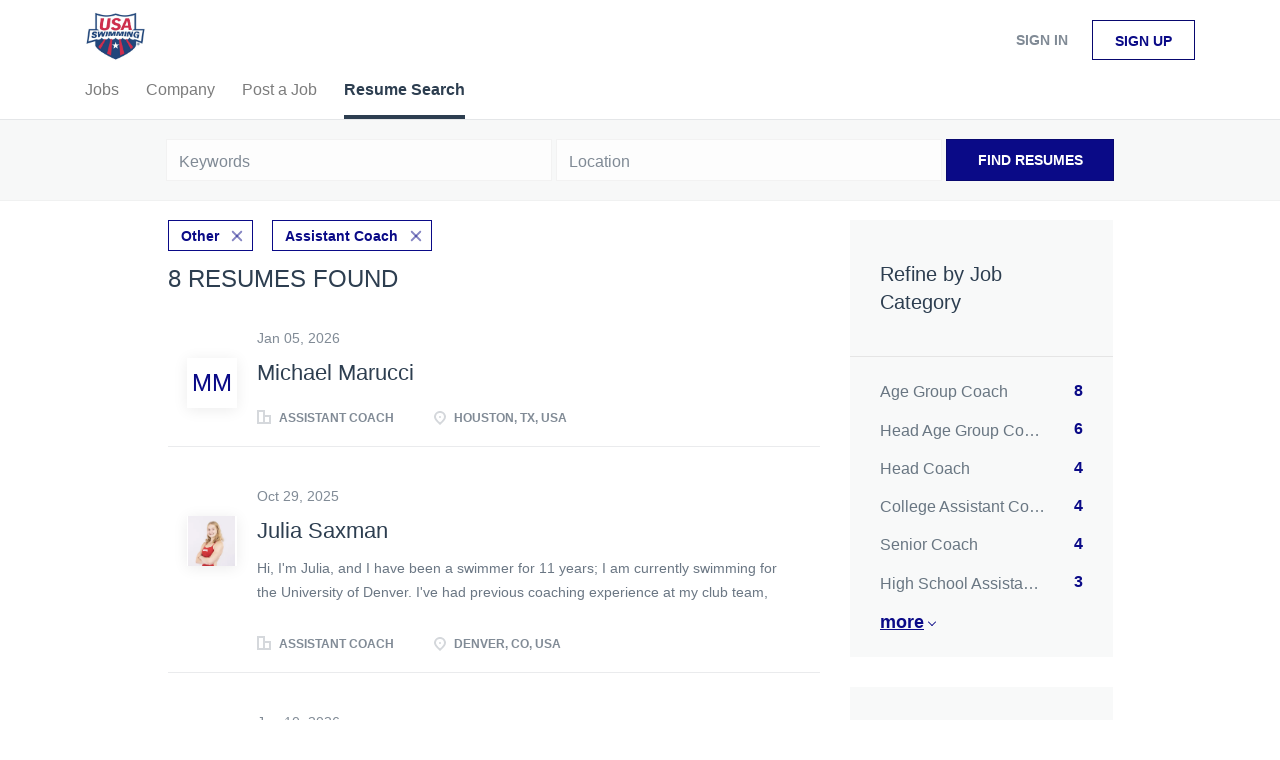

--- FILE ---
content_type: text/html;charset=utf-8
request_url: https://jobboard.usaswimming.org/resumes/?categories%5B%5D=Other&categories%5B%5D=Assistant%20Coach
body_size: 9331
content:
<!DOCTYPE html>
<html lang="en">
<head>
    <meta charset="utf-8">
    <meta http-equiv="X-UA-Compatible" content="IE=edge">
    <meta name="viewport" content="width=device-width, initial-scale=1">
    <!-- The above 3 meta tags *must* come first in the head; any other head content must come *after* these tags -->

    <meta name="keywords" content="">
    <meta name="description" content="Resumes from USASwimming">
    <meta name="viewport" content="width=device-width, height=device-height,
                                   initial-scale=1.0, maximum-scale=1.0,
                                   target-densityDpi=device-dpi">
    <link rel="alternate" type="application/rss+xml" title="Jobs" href="https://jobboard.usaswimming.org/rss/">

    <title>Resumes | USASwimming</title>

    <link href="https://cdn.smartjobboard.com/2025.09/templates/BreezeDND/assets/styles.css" rel="stylesheet">

    <link href="https://jobboard.usaswimming.org/templates/BreezeDND/assets/style/styles.css?v=1759913015.478" rel="stylesheet" id="styles">

    <link rel="icon" href="https://jobboard.usaswimming.org/templates/BreezeDND/assets/images/shield.jpg" type="image/x-icon" />
<meta property="og:type" content="website" />
<meta property="og:site_name" content="USASwimming" />
<meta property="og:url" content="https://jobboard.usaswimming.org/resumes/?categories%5B%5D=Other&amp;categories%5B%5D=Assistant%20Coach" />
<meta property="og:title" content="Resumes | USASwimming" />
<meta property="og:description" content="Resumes from USASwimming" />
<meta property="og:image" content="https://jobboard.usaswimming.org/templates/BreezeDND/assets/images/shield.jpg" />
<meta name="twitter:image" content="https://jobboard.usaswimming.org/templates/BreezeDND/assets/images/shield.jpg">
<script type="application/ld+json">{"@context":"https:\/\/schema.org","@type":"WebSite","url":"https:\/\/jobboard.usaswimming.org","image":"https:\/\/jobboard.usaswimming.org\/templates\/BreezeDND\/assets\/images\/shield.jpg","description":"","keywords":"","name":"USASwimming","potentialAction":{"@type":"SearchAction","target":"https:\/\/jobboard.usaswimming.org\/jobs\/?q={q}","query-input":"required name=q"}}</script>
            <!-- Global Site Tag (gtag.js) - Google Analytics -->
        <script async src="https://www.googletagmanager.com/gtag/js?id=UA-110320771-1"></script>
        <script>
            window.dataLayer = window.dataLayer || [];
            function gtag(){ dataLayer.push(arguments); }
            gtag('js', new Date());
                                        gtag('config', 'UA-110320771-1', {
                    'anonymize_ip': true,
                    'dimension1': 'jbtest.mysmartjobboard.com',
                    'dimension2': 'BreezeDND'
                });
                    </script>
            <script>
    </script>    <style type="text/css"></style>
    
</head>
<body>
    <nav class="navbar navbar-default">
	<div class="container container-fluid">
		<div class="logo navbar-header">
			<a class="logo__text navbar-brand" href="https://jobboard.usaswimming.org">
				<img src="https://jobboard.usaswimming.org/templates/BreezeDND/assets/images/shield.jpg" alt="USASwimming" />
			</a>
		</div>
		<div class="burger-button__wrapper burger-button__wrapper__js visible-sm visible-xs"
			 data-target="#navbar-collapse" data-toggle="collapse">
			<a href="#" aria-label="Navigation Menu"><div class="burger-button"></div></a>
		</div>
		<div class="collapse navbar-collapse" id="navbar-collapse">
			<div class="visible-sm visible-xs">
													<ul class="nav navbar-nav navbar-left">
            <li class="navbar__item ">
            <a class="navbar__link" href="/jobs/" ><span>Jobs</span></a>
                    </li>
            <li class="navbar__item ">
            <a class="navbar__link" href="/companies/" ><span>Company</span></a>
                    </li>
            <li class="navbar__item ">
            <a class="navbar__link" href="/add-listing/?listing_type_id=Job" ><span>Post a Job</span></a>
                    </li>
            <li class="navbar__item active">
            <a class="navbar__link" href="/resumes/" ><span>Resume Search</span></a>
                    </li>
    </ul>


				
			</div>
			<ul class="nav navbar-nav navbar-right">
									<li class="navbar__item navbar__item ">
						<a class="navbar__link navbar__login" href="https://jobboard.usaswimming.org/login/">Sign in</a>
					</li>
					<li class="navbar__item navbar__item__filled"><a class="navbar__link  btn__blue" href="https://jobboard.usaswimming.org/registration/">Sign up</a></li>
							</ul>
			<div class="visible-md visible-lg">
									<ul class="nav navbar-nav navbar-left">
            <li class="navbar__item ">
            <a class="navbar__link" href="/jobs/" ><span>Jobs</span></a>
                    </li>
            <li class="navbar__item ">
            <a class="navbar__link" href="/companies/" ><span>Company</span></a>
                    </li>
            <li class="navbar__item ">
            <a class="navbar__link" href="/add-listing/?listing_type_id=Job" ><span>Post a Job</span></a>
                    </li>
            <li class="navbar__item active">
            <a class="navbar__link" href="/resumes/" ><span>Resume Search</span></a>
                    </li>
    </ul>


				
			</div>
		</div>
	</div>
</nav>

<div id="apply-modal" class="modal fade" tabindex="-1">
	<div class="modal-dialog">
		<div class="modal-content">
			<div class="modal-header">
				<button type="button" class="close" data-dismiss="modal" aria-label="Close"></button>
				<h4 class="modal-title"></h4>
			</div>
			<div class="modal-body">
			</div>
		</div>
	</div>
</div>

                    
    <div class="page-row page-row-expanded">
        <div class="display-item">
            

<div class="search-header hidden-xs-480"></div>
<div class="quick-search__inner-pages hidden-xs-480">
    	<div class="quick-search">
    <div class="quick-search__wrapper">
		<form action="https://jobboard.usaswimming.org/resumes/" class="form-inline row">
			<div class="form-group form-group__input ">
				<label for="keywords" class="form-label sr-only">Keywords</label>
				<input type="text" value="" class="form-control" name="q" id="keywords" placeholder="Keywords" />
			</div>
							<div class="form-group form-group__input">
					<label for="Location" class="form-label sr-only">Location</label>
<input type="text" name="l" id="Location" class="form-control form-control__google-location" value="" placeholder="Location"/>
<input type="hidden" name="r" disabled />
				</div>
																					<input type="hidden" name="categories[]" value="Other">
											<input type="hidden" name="categories[]" value="Assistant Coach">
																															<div class="form-group form-group__btn">
				<button type="submit" class="quick-search__find btn btn__orange btn__bold ">Find Resumes</button>
			</div>
		</form>
	</div>
</div>

</div>
<div class="container">
    <div class="details-body details-body__search  clearfix">
                    <div class="col-sm-3 col-xs-12 sidebar-col pull-right">
                <div class="refine-search">
                    <a class="toggle--refine-search visible-xs" role="button" data-toggle="collapse" href="#" aria-expanded="true">
                        Refine Search                    </a>
                    <div class="refine-search__wrapper">
                        <div class="quick-search__inner-pages visible-xs-480">
                            	<div class="quick-search">
    <div class="quick-search__wrapper">
		<form action="https://jobboard.usaswimming.org/resumes/" class="form-inline row">
			<div class="form-group form-group__input ">
				<label for="keywords" class="form-label sr-only">Keywords</label>
				<input type="text" value="" class="form-control" name="q" id="keywords" placeholder="Keywords" />
			</div>
							<div class="form-group form-group__input">
					<label for="Location" class="form-label sr-only">Location</label>
<input type="text" name="l" id="Location" class="form-control form-control__google-location" value="" placeholder="Location"/>
<input type="hidden" name="r" disabled />
				</div>
																					<input type="hidden" name="categories[]" value="Other">
											<input type="hidden" name="categories[]" value="Assistant Coach">
																															<div class="form-group form-group__btn">
				<button type="submit" class="quick-search__find btn btn__orange btn__bold ">Find Resumes</button>
			</div>
		</form>
	</div>
</div>

                        </div>
                        


    <div class="refine-search__block clearfix">
        <span class="btn__refine-search">
                        Refine by Job Category        </span>
        <div class="refine-search__item-list collapse in clearfix" id="refine-block-JobCategory">
                                            <a class="refine-search__item" href="https://jobboard.usaswimming.org/resumes/?categories[]=Other&categories[]=Assistant%20Coach&categories[]=Age%20Group%20Coach" rel="nofollow">
                    <span class="refine-search__value">Age Group Coach</span>
                    <span class="refine-search__count pull-right">8</span>
                </a>
                                            <a class="refine-search__item" href="https://jobboard.usaswimming.org/resumes/?categories[]=Other&categories[]=Assistant%20Coach&categories[]=Head%20Age%20Group%20Coach" rel="nofollow">
                    <span class="refine-search__value">Head Age Group Coach</span>
                    <span class="refine-search__count pull-right">6</span>
                </a>
                                            <a class="refine-search__item" href="https://jobboard.usaswimming.org/resumes/?categories[]=Other&categories[]=Assistant%20Coach&categories[]=Head%20Coach" rel="nofollow">
                    <span class="refine-search__value">Head Coach</span>
                    <span class="refine-search__count pull-right">4</span>
                </a>
                                            <a class="refine-search__item" href="https://jobboard.usaswimming.org/resumes/?categories[]=Other&categories[]=Assistant%20Coach&categories[]=College%20Assistant%20Coach" rel="nofollow">
                    <span class="refine-search__value">College Assistant Coach</span>
                    <span class="refine-search__count pull-right">4</span>
                </a>
                                            <a class="refine-search__item" href="https://jobboard.usaswimming.org/resumes/?categories[]=Other&categories[]=Assistant%20Coach&categories[]=Senior%20Coach" rel="nofollow">
                    <span class="refine-search__value">Senior Coach</span>
                    <span class="refine-search__count pull-right">4</span>
                </a>
                                            <a class="refine-search__item" href="https://jobboard.usaswimming.org/resumes/?categories[]=Other&categories[]=Assistant%20Coach&categories[]=High%20School%20Assistant%20Coach" rel="nofollow">
                    <span class="refine-search__value">High School Assistant Coach</span>
                    <span class="refine-search__count pull-right">3</span>
                </a>
                                                <div class="less-more" style="display: none;">
                                <a class="refine-search__item" href="https://jobboard.usaswimming.org/resumes/?categories[]=Other&categories[]=Assistant%20Coach&categories[]=Associate%20Head%20Coach" rel="nofollow">
                    <span class="refine-search__value">Associate Head Coach</span>
                    <span class="refine-search__count pull-right">3</span>
                </a>
                                            <a class="refine-search__item" href="https://jobboard.usaswimming.org/resumes/?categories[]=Other&categories[]=Assistant%20Coach&categories[]=Masters%20Coach" rel="nofollow">
                    <span class="refine-search__value">Masters Coach</span>
                    <span class="refine-search__count pull-right">2</span>
                </a>
                                            <a class="refine-search__item" href="https://jobboard.usaswimming.org/resumes/?categories[]=Other&categories[]=Assistant%20Coach&categories[]=Aquatic%20Director" rel="nofollow">
                    <span class="refine-search__value">Aquatic Director</span>
                    <span class="refine-search__count pull-right">1</span>
                </a>
                                            <a class="refine-search__item" href="https://jobboard.usaswimming.org/resumes/?categories[]=Other&categories[]=Assistant%20Coach&categories[]=High%20School%20Head%20Coach" rel="nofollow">
                    <span class="refine-search__value">High School Head Coach</span>
                    <span class="refine-search__count pull-right">1</span>
                </a>
                                            <a class="refine-search__item" href="https://jobboard.usaswimming.org/resumes/?categories[]=Other&categories[]=Assistant%20Coach&categories[]=College%20Head%20Coach" rel="nofollow">
                    <span class="refine-search__value">College Head Coach</span>
                    <span class="refine-search__count pull-right">1</span>
                </a>
                                            <a class="refine-search__item" href="https://jobboard.usaswimming.org/resumes/?categories[]=Other&categories[]=Assistant%20Coach&categories[]=Swim%20Instructor" rel="nofollow">
                    <span class="refine-search__value">Swim Instructor</span>
                    <span class="refine-search__count pull-right">1</span>
                </a>
                                        </div><a href="#" class="less-more__btn link">More</a>
                    </div>
    </div>
    <div class="refine-search__block clearfix">
        <span class="btn__refine-search">
                        Refine by Job Type (Full-Time, Part-Time, etc.)        </span>
        <div class="refine-search__item-list collapse in clearfix" id="refine-block-EmploymentType">
                                            <a class="refine-search__item" href="https://jobboard.usaswimming.org/resumes/?categories[]=Other&categories[]=Assistant%20Coach&job_type[]=Full%20time" rel="nofollow">
                    <span class="refine-search__value">Full time</span>
                    <span class="refine-search__count pull-right">6</span>
                </a>
                                            <a class="refine-search__item" href="https://jobboard.usaswimming.org/resumes/?categories[]=Other&categories[]=Assistant%20Coach&job_type[]=Part%20time" rel="nofollow">
                    <span class="refine-search__value">Part time</span>
                    <span class="refine-search__count pull-right">2</span>
                </a>
                                </div>
    </div>
                    </div>
                </div>

                            </div>
                <div class="search-results search-results__resumes col-xs-12 col-sm-9 main-col  pull-left">
                            <div class="current-search__top">
                                                                                                        <a class="badge" href="https://jobboard.usaswimming.org/resumes/?categories[]=Assistant%20Coach">Other</a>
                                                            <a class="badge" href="https://jobboard.usaswimming.org/resumes/?categories[]=Other">Assistant Coach</a>
                                                                                        </div>
            
            <h1 class="search-results__title">
                                8 resumes found            </h1>

            
            <div class="widgets__container editable-only     " data-name="resume_search_list">
            <div class="section" data-type="listing_search_list" data-name="Select fields for resume search results" >
            <article class="media well listing-item ">
            <div class="media-left listing-item__logo listing-item__resumes">
                <div class="listing-item__logo--wrapper">
                    <a class="profile__image" href="https://jobboard.usaswimming.org/resume/5239/assistant-coach/">
                                                    <span class="image__fallback">
                                MM
                            </span>
                                            </a>
                </div>
            </div>
            <div class="media-body">
                                    <div class="listing-item__date">
                        Jan 05, 2026
                    </div>
                
                <div class="media-heading listing-item__title ">
                                            <a href="https://jobboard.usaswimming.org/resume/5239/assistant-coach/" class="strong">
                            Michael Marucci
                        </a>
                                                        </div>

                                    <div class="listing-item__desc listing-item__desc-job-seeker no-skills">
                        
                    </div>
                
                                
                                                                        <div class="listing-item__info clearfix">
                                                                    <span class="listing-item__info--item listing-item__info--item-company">
                            Assistant Coach
                        </span>
                                                                <span class="listing-item__info--item listing-item__info--item-location">
                            Houston, TX, USA
                        </span>
                                    
                    </div>
                            </div>
                    </article>
                    <article class="media well listing-item ">
            <div class="media-left listing-item__logo listing-item__resumes">
                <div class="listing-item__logo--wrapper">
                    <a class="profile__image" href="https://jobboard.usaswimming.org/resume/5133/assistant-coach/">
                                                    <img class="media-object profile__img" src="https://jobboard.usaswimming.org/files/pictures/headshot_swim.webp" alt="Assistant Coach">
                                            </a>
                </div>
            </div>
            <div class="media-body">
                                    <div class="listing-item__date">
                        Oct 29, 2025
                    </div>
                
                <div class="media-heading listing-item__title ">
                                            <a href="https://jobboard.usaswimming.org/resume/5133/assistant-coach/" class="strong">
                            Julia Saxman
                        </a>
                                                        </div>

                                    <div class="listing-item__desc listing-item__desc-job-seeker ">
                         Hi, I'm Julia, and I have been a swimmer for 11 years; I am currently swimming for the University of Denver. I've had previous coaching experience at my club team, Rocket Aquatics; I coached our beginner pre-competition lessons, all the way up through middle-school and high-school age kids.  
                    </div>
                
                                
                                                                        <div class="listing-item__info clearfix">
                                                                    <span class="listing-item__info--item listing-item__info--item-company">
                            Assistant Coach
                        </span>
                                                                <span class="listing-item__info--item listing-item__info--item-location">
                            Denver, CO, USA
                        </span>
                                    
                    </div>
                            </div>
                    </article>
                    <article class="media well listing-item ">
            <div class="media-left listing-item__logo listing-item__resumes">
                <div class="listing-item__logo--wrapper">
                    <a class="profile__image" href="https://jobboard.usaswimming.org/resume/5247/head-coach-associate-head-coach-age-group-coach-technique-coach/">
                                                    <span class="image__fallback">
                                JF
                            </span>
                                            </a>
                </div>
            </div>
            <div class="media-body">
                                    <div class="listing-item__date">
                        Jan 10, 2026
                    </div>
                
                <div class="media-heading listing-item__title ">
                                            <a href="https://jobboard.usaswimming.org/resume/5247/head-coach-associate-head-coach-age-group-coach-technique-coach/" class="strong">
                            Josh Fleagle
                        </a>
                                                        </div>

                                    <div class="listing-item__desc listing-item__desc-job-seeker ">
                         Driven swim coach, excels at complex problem solving, working with others, in depth stroke evaluation, personal growth/successful season planning. Consistently draws out others’ best through application of innovative coaching techniques and first, hand experience. Passionate and insatiable hunger to improve and grow. 
                    </div>
                
                                
                                                                        <div class="listing-item__info clearfix">
                                                                    <span class="listing-item__info--item listing-item__info--item-company">
                            Head Coach, Associate Head Coach, Age Group Coach, Technique Coach
                        </span>
                                                                <span class="listing-item__info--item listing-item__info--item-location">
                            Indiana, USA
                        </span>
                                    
                    </div>
                            </div>
                    </article>
                    <article class="media well listing-item ">
            <div class="media-left listing-item__logo listing-item__resumes">
                <div class="listing-item__logo--wrapper">
                    <a class="profile__image" href="https://jobboard.usaswimming.org/resume/5216/assistant-swim-coach/">
                                                    <span class="image__fallback">
                                TR
                            </span>
                                            </a>
                </div>
            </div>
            <div class="media-body">
                                    <div class="listing-item__date">
                        Dec 15, 2025
                    </div>
                
                <div class="media-heading listing-item__title ">
                                            <a href="https://jobboard.usaswimming.org/resume/5216/assistant-swim-coach/" class="strong">
                            Tara Rifkin
                        </a>
                                                        </div>

                                    <div class="listing-item__desc listing-item__desc-job-seeker no-skills">
                        
                    </div>
                
                                
                                                                        <div class="listing-item__info clearfix">
                                                                    <span class="listing-item__info--item listing-item__info--item-company">
                            Assistant Swim Coach
                        </span>
                                                                <span class="listing-item__info--item listing-item__info--item-location">
                            New York, NY, USA
                        </span>
                                    
                    </div>
                            </div>
                    </article>
                    <article class="media well listing-item ">
            <div class="media-left listing-item__logo listing-item__resumes">
                <div class="listing-item__logo--wrapper">
                    <a class="profile__image" href="https://jobboard.usaswimming.org/resume/5196/swimming-coach/">
                                                    <img class="media-object profile__img" src="https://jobboard.usaswimming.org/files/pictures/IMG-20241118-WA0007.webp" alt="Swimming Coach">
                                            </a>
                </div>
            </div>
            <div class="media-body">
                                    <div class="listing-item__date">
                        Nov 21, 2025
                    </div>
                
                <div class="media-heading listing-item__title ">
                                            <a href="https://jobboard.usaswimming.org/resume/5196/swimming-coach/" class="strong">
                            Joseph Armenakis
                        </a>
                                                        </div>

                                    <div class="listing-item__desc listing-item__desc-job-seeker ">
                         As a former National-level Swimmer and a competitive CrossFit athlete, I bring a deep understanding of the discipline and teamwork required in sports. As a Swimming Development Coach/Teacher at St. Hilda’s Anglican School for Girls in Perth - Australia, I have successfully managed administrative tasks such as organizing events, coordinating schedules, and managing communications with parents and guardians and everyday management tasks including leading programmes. Under my leadership as the Jnrs Swimming Coach, the Junior Development Squad achieved remarkable success, including winning the 2024 WA Junior SC Championship in the Girls Category within 6 months in. These results reflect my dedication, attention to detail, and ability to inspire athletes to perform at their best. My diverse experience in coaching and expertise across various training disciplines enable me to deliver engaging and effective sessions that promote a healthy and active lifestyle. My role also involves assisting with winning the IGSSA - JIGSSA in 2025 and handling day-to-day operational responsibilities. Currently our age group girls of 10-13 are in the top fastest swimmers in WA State and Australia in most events 
 Previously, I collaborated with the Ministry of Education in Cyprus, where I managed summer camps, enhancing my ability to coordinate large-scale events. These experiences have equipped me with exceptional interpersonal skills, attention to detail, and the ability to manage competing priorities effectively. 
 Thank you for considering my application. I am eager to contribute my passion, skills, and dedication to your team. 
 Yours sincerely, Joseph 
                    </div>
                
                                
                                                                        <div class="listing-item__info clearfix">
                                                                    <span class="listing-item__info--item listing-item__info--item-company">
                            Swimming Coach
                        </span>
                                                                <span class="listing-item__info--item listing-item__info--item-location">
                            USA
                        </span>
                                    
                    </div>
                            </div>
                    </article>
                    <article class="media well listing-item ">
            <div class="media-left listing-item__logo listing-item__resumes">
                <div class="listing-item__logo--wrapper">
                    <a class="profile__image" href="https://jobboard.usaswimming.org/resume/5023/coach/">
                                                    <img class="media-object profile__img" src="https://jobboard.usaswimming.org/files/pictures/Composite__22.webp" alt="Coach">
                                            </a>
                </div>
            </div>
            <div class="media-body">
                                    <div class="listing-item__date">
                        Sep 06, 2025
                    </div>
                
                <div class="media-heading listing-item__title ">
                                            <a href="https://jobboard.usaswimming.org/resume/5023/coach/" class="strong">
                            Madeline Lemza
                        </a>
                                                        </div>

                                    <div class="listing-item__desc listing-item__desc-job-seeker no-skills">
                        
                    </div>
                
                                
                                                                        <div class="listing-item__info clearfix">
                                                                    <span class="listing-item__info--item listing-item__info--item-company">
                            Coach
                        </span>
                                                                <span class="listing-item__info--item listing-item__info--item-location">
                            Plattsburgh, NY, USA
                        </span>
                                    
                    </div>
                            </div>
                    </article>
                    <article class="media well listing-item ">
            <div class="media-left listing-item__logo listing-item__resumes">
                <div class="listing-item__logo--wrapper">
                    <a class="profile__image" href="https://jobboard.usaswimming.org/resume/4994/swimming-coach/">
                                                    <span class="image__fallback">
                                Te
                            </span>
                                            </a>
                </div>
            </div>
            <div class="media-body">
                                    <div class="listing-item__date">
                        Aug 23, 2025
                    </div>
                
                <div class="media-heading listing-item__title ">
                                            <a href="https://jobboard.usaswimming.org/resume/4994/swimming-coach/" class="strong">
                            Teyan
                        </a>
                                                        </div>

                                    <div class="listing-item__desc listing-item__desc-job-seeker ">
                         I'm a highly motivated and enthusiastic swimming coach from West Wales, United Kingdom seeking employment in swimming coaching in the United States of America. My coaching philosophy is based on implementing long term athletic development and positive effective coaching practices to o all swimmers from junior level to national level to achieve there goals in competitive swimming. 
                    </div>
                
                                
                                                                        <div class="listing-item__info clearfix">
                                                                    <span class="listing-item__info--item listing-item__info--item-company">
                            Swimming Coach
                        </span>
                                                                <span class="listing-item__info--item listing-item__info--item-location">
                            United Kingdom
                        </span>
                                    
                    </div>
                            </div>
                    </article>
                    <article class="media well listing-item ">
            <div class="media-left listing-item__logo listing-item__resumes">
                <div class="listing-item__logo--wrapper">
                    <a class="profile__image" href="https://jobboard.usaswimming.org/resume/4984/age-group-coach/">
                                                    <img class="media-object profile__img" src="https://jobboard.usaswimming.org/files/pictures/917f9345-84b8-4bdf-a7e3-237fcadf1c92.webp" alt="Age Group Coach">
                                            </a>
                </div>
            </div>
            <div class="media-body">
                                    <div class="listing-item__date">
                        Aug 18, 2025
                    </div>
                
                <div class="media-heading listing-item__title ">
                                            <a href="https://jobboard.usaswimming.org/resume/4984/age-group-coach/" class="strong">
                            Rebecca Cristina Tavares Mota
                        </a>
                                                        </div>

                                    <div class="listing-item__desc listing-item__desc-job-seeker ">
                          I am a dedicated and dynamic swimming coach with strong experience developing young athletes across different age groups. Having coached from grassroots to high-performance levels, I bring expertise in technical stroke development, strength and conditioning, and athlete-centered training. My coaching background includes roles with prestigious teams such as Fluminense Football Club, Clube de Regatas do Flamengo, the Brazilian National Team for athletes with Down Syndrome, and the Brazilian National Age Group Open Water Team.    
  I hold all five ASCA certifications—an achievement reached by only a select few coaches in Brazil—and I am currently pursuing a degree in Physical Education at the Federal University of Rio de Janeiro. My coaching has contributed to multiple national champions and record holders, demonstrating my ability to guide swimmers to reach their full potential.  
    Fluent in English and with advanced communication skills, I excel in motivating young athletes, building team spirit, and fostering a positive, disciplined, and supportive training environment. My goal is to help swimmers at age-group level develop both a love for the sport and the foundation for long-term success in and out of the pool.  
                    </div>
                
                                
                                                                        <div class="listing-item__info clearfix">
                                                                    <span class="listing-item__info--item listing-item__info--item-company">
                            Age Group Coach
                        </span>
                                                                <span class="listing-item__info--item listing-item__info--item-location">
                            Brazil
                        </span>
                                    
                    </div>
                            </div>
                    </article>
                        <button type="button" class="load-more btn btn__white hidden" data-page="1">
            Load more        </button>
    </div>

    </div>



        </div>
    </div>
</div>

        </div>
    </div>

    <div class="page-row hidden-print">
    
    <div class="widgets__container editable-only     " data-name="footer">
            <div class="section" data-type="footer" data-name="Footer" >
    <footer class="footer">
        <div class="container">
                        <div class="footer__follow-us">
<ul>
<li></li>
<li><a class="footer-nav__link" href="https://jobboard.usaswimming.org/">Home</a></li>
</ul>
</div>
<div>
<div>
<ul>
<li><a class="footer-nav__link" href="https://jobboard.usaswimming.org/contact/">Contact</a></li>
<li><a class="footer-nav__link" href="https://jobboard.usaswimming.org/about/">About Us </a></li>
<li><a class="footer-nav__link" href="https://jobboard.usaswimming.org/terms-of-use/">Terms &amp; Conditions</a></li>
</ul>
</div>
<div>
<ul>
<li>Employer</li>
<li><a class="footer-nav__link" href="https://jobboard.usaswimming.org/add-listing/?listing_type_id=Job">Post a Job</a></li>
<li><a class="footer-nav__link" href="https://jobboard.usaswimming.org/resumes/">Search Resumes</a></li>
<li><a class="footer-nav__link" href="https://jobboard.usaswimming.org/login/">Sign in</a></li>
</ul>
</div>
<div>
<ul>
<li>Job Seeker</li>
<li><a class="footer-nav__link" href="https://jobboard.usaswimming.org/jobs/">Find Jobs</a></li>
<li><a class="footer-nav__link" href="https://jobboard.usaswimming.org/add-listing/?listing_type_id=Resume">Create Resume</a></li>
<li><a class="footer-nav__link" href="https://jobboard.usaswimming.org/login/">Sign in</a></li>
</ul>
</div>
</div>
<div>&copy; 2008-2026 Powered by <a title="Job Board Software, Script" href="http://www.smartjobboard.com" target="_blank">SmartJobBoard Job Board Software</a></div>        </div>
    </footer>
</div>

    </div>



</div>


    <script src="https://cdn.smartjobboard.com/2025.09/templates/BreezeDND/assets/scripts.js"></script>

    <script>
        document.addEventListener("touchstart", function() { }, false);

        // Set global javascript value for page
        window.SJB_GlobalSiteUrl = 'https://jobboard.usaswimming.org';
        window.SJB_UserSiteUrl   = 'https://jobboard.usaswimming.org';

        $('.toggle--refine-search').on('click', function(e) {
            e.preventDefault();
            $(this).toggleClass('collapsed');
            $('.refine-search__wrapper').toggleClass('show');
        });
        $('.toggle--alert-block--form[data-toggle="collapse"]').on('click', function(e) {
            e.preventDefault();
            $(this).toggleClass('collapsed');
            $('.alert__form--wrapper').toggleClass('show');
        });
        $(document).ready(function () {
            if (window.location.hash == '#comments') {
                setTimeout(function () {
                    $('html, body').animate({
                        scrollTop: $("#disqus_thread").offset().top
                    }, 1500);
                    window.location.hash = '';
                }, 1000)
            }
            $('.blog__comment-link').on('click', function () {
                $('html, body').animate({
                    scrollTop: $("#disqus_thread").offset().top
                }, 300);
            });
            $('table').each(function() {
                $(this).wrap('<div class="table-responsive"/>')
            });
        })
    </script>

     <meta name="csrf-token" content="">                 <script>
                    $(document).ready(function() {
                        var recaptchaStarted = false;
                        function recaptchaLoad () {
                            if (!recaptchaStarted) {
                                recaptchaStarted = true;
                                $('body').append('<scr' + 'ipt src="https://www.google.com/recaptcha/api.js?onload=recaptchaOnLoad&render=explicit" async defer></scr' + 'ipt>')
                                $(window).off('scroll', recaptchaLoad);
                            }
                        }
                        $('.with-captcha :submit').each(function() {
                            if (!$(this).prop('disabled')) {
                                $(this).prop('disabled', true);
                                $(this).data('pre-captcha-disabled', true);
                            }
                        });
                        $('.with-captcha :input').keydown(recaptchaLoad);
                        setTimeout(recaptchaLoad, 5000);
                        $(window).on('scroll', recaptchaLoad);
                    });
                </script>            <script>
                var recaptchaLoaded = false;
                function recaptchaOnLoad() {
                    if (typeof captchaCompleted != 'undefined') {
                        return;
                    }
                    recaptchaLoaded = true;
                    $('.with-captcha').each(function() {
                        var form = $(this);
                        if (form.data('captcha-inited')) {
                            return true;
                        }
                        form.data('captcha-inited', true);
                        var recaptcha = $('<div class="recaptcha-container form-group"></div>');
                        form.find('input[type="submit"]')
                            .after(recaptcha);
                        recaptcha.uniqueId();
                        var id = grecaptcha.render(recaptcha.attr('id'), {
                            'sitekey': '6LcKwyAUAAAAANWAgSImC3RWxGe4Dz0A2qeuwwl3',
                            'size': 'invisible',
                            'badge': 'inline',
                            'hl': 'en',
                            'callback': function() {
                                form.data('captcha-triggered', true);
                                form.submit();
                            }
                        });
                
                        form.submit(function(e) {
                            if (!$(this).data('captcha-triggered')) {
                                e.preventDefault();
                                e.stopImmediatePropagation();
                                grecaptcha.execute(id);
                            }
                        });
                
                        var handlers = $._data(this, 'events')['submit'];
                        // take out the handler we just inserted from the end
                        var handler = handlers.pop();
                        // move it at the beginning
                        handlers.splice(0, 0, handler);
                        
                        $('.with-captcha :submit').each(function() {
                            if ($(this).prop('disabled') && $(this).data('pre-captcha-disabled')) {
                                $(this).prop('disabled', false);
                            }
                        });
                    });
                }
                
                function newRecaptchaForm() {
                    if (recaptchaLoaded) { // preventing node inserted before recaptcha load
                        recaptchaOnLoad();
                    }
                }
                const observer = new MutationObserver(newRecaptchaForm);
                observer.observe($('body').get(0), { childList: true, subtree: true });
            </script>     <div>         <script class="location-autocomplete">

            $('.form-control__google-location').keydown(function (e) {
                if (e.which == 13 && $('.ui-autocomplete:visible').length) {
                    return false;
                }
            });

            $('input.form-control__google-location').autocomplete({
                delay: 100,
                classes: {
                    'ui-autocomplete': 'google-autocomplete'
                },
                select: function(event) { // ios input cursor padding fix for long strings
                    setTimeout(function() {
                        event.target.blur();
                        event.target.focus();
                    }, 0);
                },
                source: function(request, response) {
                                            $.get('https://geo.smartjobboard.com/autocomplete/', {
                            country: "US",                            l: request.term,
                            lang: 'en'
                        }, function(suggestions) {
                                                        response(suggestions);
                        });
                                    }
            });

            $.ui.autocomplete.prototype._renderItem = function (ul, item) {
                var label = item.label.replace(new RegExp("([^\\w\\d]" + $.ui.autocomplete.escapeRegex(this.term) + ")", "i"), "<strong>$1</strong>");
                if (label == item.label) {
                    label = item.label.replace(new RegExp("(" + $.ui.autocomplete.escapeRegex(this.term) + ")", "i"), "<strong>$1</strong>");
                }
                item.label = label;
                return $("<li></li>")
                    .data("item.autocomplete", item)
                    .append("<a>" + item.label + "</a>")
                    .appendTo(ul);
            };

        </script>
    </div>
 	<script>
		$(document).on('click', '.less-more__btn', function(e) {
			e.preventDefault();
			var butt = $(this);
			butt.toggleClass('collapse');
			$(this).prev('.less-more').slideToggle('normal', function() {
				if ($(this).css('display') == 'block') {
					butt.html('Less');
				} else {
					butt.html('More');
				}
			});
		});
	</script>
 
         <script>
        var listingPerPage = 20;
        $('.load-more').click(function() {
            var self = $(this);
            var page = parseInt(self.data('page')) + 1;
            var s = $('html').scrollTop();
            self.addClass('loading');
			$.get('?categories[]=Other&categories[]=Assistant%20Coach&page=' + page, function(data) {
				window.history.replaceState( { } , '', '?categories[]=Other&categories[]=Assistant%20Coach&p=' + page);
                self.removeClass('loading');
                var listings = $(data).find('.listing-item');
                if (listings.length) {
                    $('.listing-item').last().after(listings);
                    $('html').scrollTop(s);
                    self.data('page', page);
                }
                if (listings.length !== listingPerPage) {
                    self.hide();
                }
            });
        });

        $(document).on('click', '.listing-item', function() {
			window.history.replaceState( { } , '', '?categories[]=Other&categories[]=Assistant%20Coach&p=' + $('.load-more').data('page') + '&s=' + $('html').scrollTop());
        });

        
    </script>
     <script>
        $('.navbar__link').on('touchstart focus', function () {
            var i = $(this).parents('.navbar__item');
            var result = !(i.is('.dropdown') && !$(this).is('.hover')) || $(document).width() < 993;
            $('.navbar__link.hover').removeClass('hover');
            i.find('.navbar__link').addClass('hover');
            return result;
        });

        $(document).on('click', function (e) {
            var dropdown = $('.navbar__link.hover').closest('.navbar__item');

            if (!dropdown.is(e.target) && dropdown.has(e.target).length === 0) {
                dropdown.find('.navbar__link.hover').removeClass('hover');
            }
        });
    </script>
 	<script>
		$("#apply-modal")
			.on('show.bs.modal', function(event) {
				if (!$(event.target).is('#apply-modal')) return;
				var button = $(event.relatedTarget);
				var titleData = button.data('title');
				var self = $(this);
				var updateTiny = typeof tinyconfig != 'undefined';
				self.find('.modal-title').text(titleData);
				if (button.data('applied')) {
					self.find('.modal-body').html('<p class="alert alert-danger">' + "You already applied to this job" + '</p>');
					return;
				}
				$.get(button.data('href'), function(data) {
					if (typeof data == 'object') {
						window.location.href = data.redirect;
						return;
					}
					self.find('.modal-body').html(data);
					self.find('.form-control').first().focus().select();
					if (updateTiny) {
						setTimeout(function () {
							tinymce.remove();
							tinymce.init(tinyconfig);
						}, 0);
					}
				});
			})
			.on('shown.bs.modal', function() {
				$(this).find('.form-control').first().focus().select();
			});
	</script>
 
    
</body>
</html>
